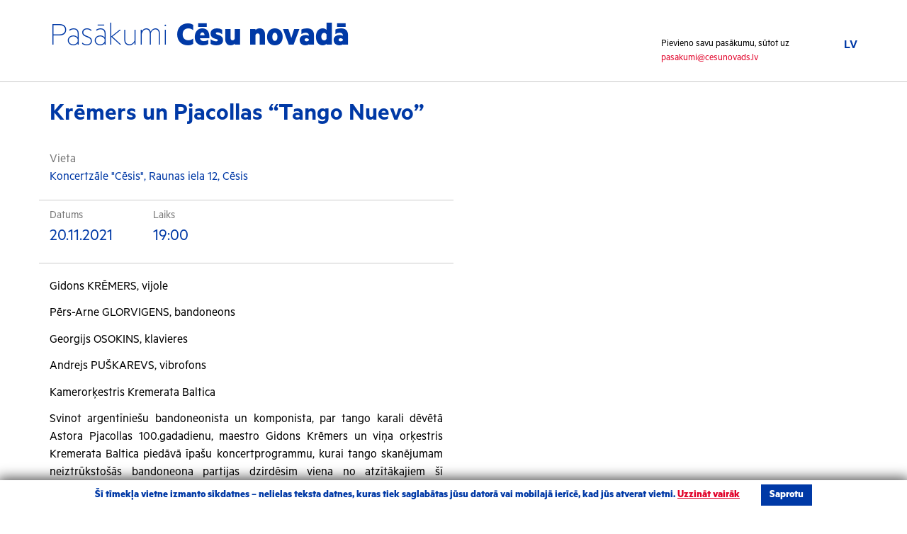

--- FILE ---
content_type: text/html; charset=UTF-8
request_url: http://pasakumi.cesis.lv/pasakums/kremers-un-pjacollas-tango-nuevo/
body_size: 19537
content:
<!DOCTYPE html>
<html lang="lv">
    <head>
        <meta charset="utf-8">
        <meta http-equiv="X-UA-Compatible" content="IE=edge">
        <meta name="viewport" content="width=device-width, initial-scale=1">

        <meta name="description" content="Pasākumi Cēsīs">
        <meta name="author" content="Grandem">
        <link rel="icon" href="http://pasakumi.cesis.lv/wp-content/themes/pascesis/images/favicon.ico">
                

        <link href="http://pasakumi.cesis.lv/wp-content/themes/pascesis/css/bootstrap.min.css" rel="stylesheet" media="screen">
        <link href="http://pasakumi.cesis.lv/wp-content/themes/pascesis/fonts/webfonts.css" rel="stylesheet" media="screen">
        <link href="http://pasakumi.cesis.lv/wp-content/themes/pascesis/css/bootstrap-datetimepicker.css" rel="stylesheet" media="screen">
        <link href="http://pasakumi.cesis.lv/wp-content/themes/pascesis/css/select2.css" rel="stylesheet" media="screen">
        <link href="http://pasakumi.cesis.lv/wp-content/themes/pascesis/css/owl.carousel.css" rel="stylesheet" media="screen">
        <link href="http://pasakumi.cesis.lv/wp-content/themes/pascesis/css/owl.theme.default.css" rel="stylesheet" media="screen">
        <link href="http://pasakumi.cesis.lv/wp-content/themes/pascesis/css/ie10-viewport-bug-workaround.css" rel="stylesheet" media="screen">
        

        <!-- Custom style -->
        <link href="http://pasakumi.cesis.lv/wp-content/themes/pascesis/style.css?ver=12" rel="stylesheet" media="screen">

        <!-- Print stylesheet -->
        <link href="http://pasakumi.cesis.lv/wp-content/themes/pascesis/css/print.css" rel="stylesheet" media="print">

        <!-- HTML5 shim and Respond.js for IE8 support of HTML5 elements and media queries -->
        <!--[if lt IE 9]>
          <script src="https://oss.maxcdn.com/html5shiv/3.7.2/html5shiv.min.js"></script>
          <script src="https://oss.maxcdn.com/respond/1.4.2/respond.min.js"></script>
        <![endif]-->
        <link rel="alternate" hreflang="lv" href="http://pasakumi.cesis.lv/pasakums/kremers-un-pjacollas-tango-nuevo/" />
<link rel="alternate" hreflang="x-default" href="http://pasakumi.cesis.lv/pasakums/kremers-un-pjacollas-tango-nuevo/" />

		<!-- All in One SEO 4.8.4.1 - aioseo.com -->
		<title>Krēmers un Pjacollas “Tango Nuevo” | Pasākumi Cēsis</title>
	<meta name="robots" content="max-image-preview:large" />
	<link rel="canonical" href="http://pasakumi.cesis.lv/pasakums/kremers-un-pjacollas-tango-nuevo/" />
	<meta name="generator" content="All in One SEO (AIOSEO) 4.8.4.1" />
		<meta property="og:locale" content="lv_LV" />
		<meta property="og:site_name" content="Pasākumi Cēsis | &amp;nbsp&#039;" />
		<meta property="og:type" content="article" />
		<meta property="og:title" content="Krēmers un Pjacollas “Tango Nuevo” | Pasākumi Cēsis" />
		<meta property="og:url" content="http://pasakumi.cesis.lv/pasakums/kremers-un-pjacollas-tango-nuevo/" />
		<meta property="article:published_time" content="2021-11-15T10:46:25+00:00" />
		<meta property="article:modified_time" content="2021-11-15T10:46:25+00:00" />
		<meta name="twitter:card" content="summary" />
		<meta name="twitter:title" content="Krēmers un Pjacollas “Tango Nuevo” | Pasākumi Cēsis" />
		<script type="application/ld+json" class="aioseo-schema">
			{"@context":"https:\/\/schema.org","@graph":[{"@type":"BreadcrumbList","@id":"http:\/\/pasakumi.cesis.lv\/pasakums\/kremers-un-pjacollas-tango-nuevo\/#breadcrumblist","itemListElement":[{"@type":"ListItem","@id":"http:\/\/pasakumi.cesis.lv#listItem","position":1,"name":"Home","item":"http:\/\/pasakumi.cesis.lv","nextItem":{"@type":"ListItem","@id":"http:\/\/pasakumi.cesis.lv\/pasakumu_kategorijas\/kultura\/#listItem","name":"Kult\u016bra"}},{"@type":"ListItem","@id":"http:\/\/pasakumi.cesis.lv\/pasakumu_kategorijas\/kultura\/#listItem","position":2,"name":"Kult\u016bra","item":"http:\/\/pasakumi.cesis.lv\/pasakumu_kategorijas\/kultura\/","nextItem":{"@type":"ListItem","@id":"http:\/\/pasakumi.cesis.lv\/pasakumu_kategorijas\/koncerti\/#listItem","name":"Koncerti"},"previousItem":{"@type":"ListItem","@id":"http:\/\/pasakumi.cesis.lv#listItem","name":"Home"}},{"@type":"ListItem","@id":"http:\/\/pasakumi.cesis.lv\/pasakumu_kategorijas\/koncerti\/#listItem","position":3,"name":"Koncerti","item":"http:\/\/pasakumi.cesis.lv\/pasakumu_kategorijas\/koncerti\/","nextItem":{"@type":"ListItem","@id":"http:\/\/pasakumi.cesis.lv\/pasakums\/kremers-un-pjacollas-tango-nuevo\/#listItem","name":"Kr\u0113mers un Pjacollas &#8220;Tango Nuevo&#8221;"},"previousItem":{"@type":"ListItem","@id":"http:\/\/pasakumi.cesis.lv\/pasakumu_kategorijas\/kultura\/#listItem","name":"Kult\u016bra"}},{"@type":"ListItem","@id":"http:\/\/pasakumi.cesis.lv\/pasakums\/kremers-un-pjacollas-tango-nuevo\/#listItem","position":4,"name":"Kr\u0113mers un Pjacollas &#8220;Tango Nuevo&#8221;","previousItem":{"@type":"ListItem","@id":"http:\/\/pasakumi.cesis.lv\/pasakumu_kategorijas\/koncerti\/#listItem","name":"Koncerti"}}]},{"@type":"Organization","@id":"http:\/\/pasakumi.cesis.lv\/#organization","name":"Pas\u0101kumi C\u0113sis","description":"&nbsp'","url":"http:\/\/pasakumi.cesis.lv\/"},{"@type":"WebPage","@id":"http:\/\/pasakumi.cesis.lv\/pasakums\/kremers-un-pjacollas-tango-nuevo\/#webpage","url":"http:\/\/pasakumi.cesis.lv\/pasakums\/kremers-un-pjacollas-tango-nuevo\/","name":"Kr\u0113mers un Pjacollas \u201cTango Nuevo\u201d | Pas\u0101kumi C\u0113sis","inLanguage":"lv-LV","isPartOf":{"@id":"http:\/\/pasakumi.cesis.lv\/#website"},"breadcrumb":{"@id":"http:\/\/pasakumi.cesis.lv\/pasakums\/kremers-un-pjacollas-tango-nuevo\/#breadcrumblist"},"datePublished":"2021-11-15T10:46:25+00:00","dateModified":"2021-11-15T10:46:25+00:00"},{"@type":"WebSite","@id":"http:\/\/pasakumi.cesis.lv\/#website","url":"http:\/\/pasakumi.cesis.lv\/","name":"Pas\u0101kumi C\u0113sis","description":"&nbsp'","inLanguage":"lv-LV","publisher":{"@id":"http:\/\/pasakumi.cesis.lv\/#organization"}}]}
		</script>
		<!-- All in One SEO -->

<link rel='dns-prefetch' href='//s.w.org' />
		<script type="text/javascript">
			window._wpemojiSettings = {"baseUrl":"https:\/\/s.w.org\/images\/core\/emoji\/13.1.0\/72x72\/","ext":".png","svgUrl":"https:\/\/s.w.org\/images\/core\/emoji\/13.1.0\/svg\/","svgExt":".svg","source":{"concatemoji":"http:\/\/pasakumi.cesis.lv\/wp-includes\/js\/wp-emoji-release.min.js?ver=561d59076e2dd045313b560f775f7a87.1769774012"}};
			!function(e,a,t){var n,r,o,i=a.createElement("canvas"),p=i.getContext&&i.getContext("2d");function s(e,t){var a=String.fromCharCode;p.clearRect(0,0,i.width,i.height),p.fillText(a.apply(this,e),0,0);e=i.toDataURL();return p.clearRect(0,0,i.width,i.height),p.fillText(a.apply(this,t),0,0),e===i.toDataURL()}function c(e){var t=a.createElement("script");t.src=e,t.defer=t.type="text/javascript",a.getElementsByTagName("head")[0].appendChild(t)}for(o=Array("flag","emoji"),t.supports={everything:!0,everythingExceptFlag:!0},r=0;r<o.length;r++)t.supports[o[r]]=function(e){if(!p||!p.fillText)return!1;switch(p.textBaseline="top",p.font="600 32px Arial",e){case"flag":return s([127987,65039,8205,9895,65039],[127987,65039,8203,9895,65039])?!1:!s([55356,56826,55356,56819],[55356,56826,8203,55356,56819])&&!s([55356,57332,56128,56423,56128,56418,56128,56421,56128,56430,56128,56423,56128,56447],[55356,57332,8203,56128,56423,8203,56128,56418,8203,56128,56421,8203,56128,56430,8203,56128,56423,8203,56128,56447]);case"emoji":return!s([10084,65039,8205,55357,56613],[10084,65039,8203,55357,56613])}return!1}(o[r]),t.supports.everything=t.supports.everything&&t.supports[o[r]],"flag"!==o[r]&&(t.supports.everythingExceptFlag=t.supports.everythingExceptFlag&&t.supports[o[r]]);t.supports.everythingExceptFlag=t.supports.everythingExceptFlag&&!t.supports.flag,t.DOMReady=!1,t.readyCallback=function(){t.DOMReady=!0},t.supports.everything||(n=function(){t.readyCallback()},a.addEventListener?(a.addEventListener("DOMContentLoaded",n,!1),e.addEventListener("load",n,!1)):(e.attachEvent("onload",n),a.attachEvent("onreadystatechange",function(){"complete"===a.readyState&&t.readyCallback()})),(n=t.source||{}).concatemoji?c(n.concatemoji):n.wpemoji&&n.twemoji&&(c(n.twemoji),c(n.wpemoji)))}(window,document,window._wpemojiSettings);
		</script>
		<style type="text/css">
img.wp-smiley,
img.emoji {
	display: inline !important;
	border: none !important;
	box-shadow: none !important;
	height: 1em !important;
	width: 1em !important;
	margin: 0 .07em !important;
	vertical-align: -0.1em !important;
	background: none !important;
	padding: 0 !important;
}
</style>
	<link rel='stylesheet' id='wp-block-library-css'  href='http://pasakumi.cesis.lv/wp-includes/css/dist/block-library/style.min.css?ver=561d59076e2dd045313b560f775f7a87.1769774012' type='text/css' media='all' />
<link rel='stylesheet' id='wpml-legacy-horizontal-list-0-css'  href='http://pasakumi.cesis.lv/wp-content/plugins/sitepress-multilingual-cms/templates/language-switchers/legacy-list-horizontal/style.min.css?ver=1.1769774012' type='text/css' media='all' />
<script type='text/javascript' src='http://pasakumi.cesis.lv/wp-includes/js/jquery/jquery.min.js?ver=3.6.0.1769774012' id='jquery-core-js'></script>
<script type='text/javascript' src='http://pasakumi.cesis.lv/wp-includes/js/jquery/jquery-migrate.min.js?ver=3.3.2.1769774012' id='jquery-migrate-js'></script>
<link rel="https://api.w.org/" href="http://pasakumi.cesis.lv/wp-json/" /><link rel="EditURI" type="application/rsd+xml" title="RSD" href="http://pasakumi.cesis.lv/xmlrpc.php?rsd" />
<link rel="wlwmanifest" type="application/wlwmanifest+xml" href="http://pasakumi.cesis.lv/wp-includes/wlwmanifest.xml" /> 

<link rel='shortlink' href='http://pasakumi.cesis.lv/?p=6686' />
<link rel="alternate" type="application/json+oembed" href="http://pasakumi.cesis.lv/wp-json/oembed/1.0/embed?url=http%3A%2F%2Fpasakumi.cesis.lv%2Fpasakums%2Fkremers-un-pjacollas-tango-nuevo%2F" />
<link rel="alternate" type="text/xml+oembed" href="http://pasakumi.cesis.lv/wp-json/oembed/1.0/embed?url=http%3A%2F%2Fpasakumi.cesis.lv%2Fpasakums%2Fkremers-un-pjacollas-tango-nuevo%2F&#038;format=xml" />
<meta name="generator" content="WPML ver:4.7.6 stt:1,32,46;" />
<!-- Global site tag (gtag.js) - Google Analytics -->
<script async src="https://www.googletagmanager.com/gtag/js?id=G-9XDT6H6PTL"></script>
<script>
  window.dataLayer = window.dataLayer || [];
  function gtag(){dataLayer.push(arguments);}
  gtag('js', new Date());

  gtag('config', 'G-9XDT6H6PTL');
</script>    </head>
    <body>
        <header>
            <div class="container">
                <div class="row">
                    <div class="col-md-9">
                        <h1><a href="http://pasakumi.cesis.lv"><p>Pasākumi <strong>Cēsu novadā</strong></p>
</a></h1>
                    </div>
                    <div class="col-md-3">
                        <ul class="language-menu">
                                                        <li class="current">
                                <a href="http://pasakumi.cesis.lv/pasakums/kremers-un-pjacollas-tango-nuevo/">LV</a>
                            </li>
                                                    </ul>
                        <p class="join">Pievieno savu pasākumu, sūtot uz <a href="mailto:pasakumi@cesunovads.lv">pasakumi@cesunovads.lv</a></p>
                    </div>
                </div>
            </div>
        </header>



<div class="event-heading">
    <div class="container">
        <div class="row">
            <div class="col-md-12">
                <h1>Krēmers un Pjacollas &#8220;Tango Nuevo&#8221;</h1>
            </div>
        </div>
    </div>
</div>

<div class="container">
    <div class="row">
        <div class="col-md-6 col-sm-12 event-description">
            <p class="event-location">
                <span>Vieta</span>
                Koncertzāle "Cēsis", Raunas iela 12, Cēsis            </p>
                        <div class="row event-info-well event-info-top">
                <div class="col-md-3 col-sm-4 col-xs-12">
                    <span>Datums</span>
                    <p>20.11.2021</p>
                </div>
                                <div class="col-md-4 col-sm-4 col-xs-12">
                    <span>Laiks</span>
                    <p>19:00</p>
                </div>
                                                            </div>
            <div class="row">
                <div class="col-sm-12 event-description-text">
                    <p>Gidons KRĒMERS, vijole</p>
<p>Pērs-Arne GLORVIGENS, bandoneons</p>
<p>Georgijs OSOKINS, klavieres</p>
<p>Andrejs PUŠKAREVS, vibrofons</p>
<p>Kamerorķestris Kremerata Baltica</p>
<p>Svinot argentīniešu bandoneonista un komponista, par tango karali dēvētā Astora Pjacollas 100.gadadienu, maestro Gidons Krēmers un viņa orķestris Kremerata Baltica piedāvā īpašu koncertprogrammu, kurai tango skanējumam neiztrūkstošās bandoneona partijas dzirdēsim viena no atzītākajiem šī instrumenta virtuoziem, norvēģa Pēra-Arnes Glorvigena, sniegumā.</p>
<p>Gidona Krēmera un Astora Pjacolla – divu ietekmīgu 20.gadsimta mūziķu, leģendas sastapās 1996. gadā, kad Krēmers ierakstīja pirmo tango meistara mūzikas albumu. Ieraksts guva milzīgus panākumus, klasiskās mūzikas aprindās paceļot Pjacollas daiļradi jau jaunā līmenī.</p>
<p>Šobrīd Pjacollas vārds ir pazīstams visā pasaulē. Viņa mūzikas valoda ir atpazīstama jau no pirmajām skaņām, tā pievelk klausītāju kā spēcīgs magnēts ar vienmēr dzīvo tango pulsu. Viņš tango pārvērtis līdz nepazīšanai, piešķirot tam mūsdienīgus vaibstus ar skaidri saklausāmām džeza un klasiskās mūzikas ietekmēm. No mūzikas, kas domāta kājām, dejošanai, Pjacolla tango padarījis par mūziku, kas domāta ausīm un sirds dziļumiem. Komponists aizsācis jaunu stilistisku virzienu – Tango Nuevo. </p>
<p>Biļete uz koncertu ir derīga tikai kopā ar Covid-19 vakcinācijas vai pārslimošanas sertifikātu. Apmeklējot pasākumu, obligāti jāuzrāda personu apliecinošs dokuments, personalizēta biļete un derīgs sertifikāts. Lūdzam uz pasākumu ierasties savlaicīgi.</p>
<p>Atbalsta Valsts Kultūrkapitāla fonds.</p>
<p>*Pasākumā netiek ielaisti pirmsskolas vecuma bērni.</p>
<p>**Koncerta laikā ilustratīvi mākslinieciskiem mērķiem un nolūkā informēt sabiedrību par notikušo pasākumu var tikt veikta fotografēšana, video un/vai audio ieraksta veikšana. Minētās darbības tiek veiktas atbilstoši datu apstrādes prasībām. Iegūtais materiāls tiks apstrādāts bez atsevišķas personu izdalīšana, lai tieši vai netieši netiktu veikta fizisku personu identificēšana. Iegūtie materiāli var tikt publicēti un/vai translēti plašsaziņas līdzekļos, kā arī sociālajos tīklos internetā un izmantoti mārketinga materiālos. Jums ir tiesības lūgt neizmantot vai dzēst Jūsu personas datus – fotoattēlu, video vai audio ierakstu, kurā jūs esat fiksēts, rakstot mums uz e-pasta adresi: info@cesukoncertzale.lv.</p>
                </div>
            </div>

                        <div class="row text-center social-share">
                <ul>
<!--                    <li><a href="#" class="draugiem"></a></li>-->
<!--                    <li><a href="#" class="facebook"></a></li>-->
<!--                    <li><a href="#" class="twitter"></a></li>-->
<!--                    <li><a href="#" class="googleplus"></a></li>-->
                    <li><a href="#" class="print" onClick="window.print()"></a></li>
                </ul>
            </div>

        </div>
                <div class="col-md-6 col-sm-12 event-images">
                        <a data-fslightbox="gallery" href="">
            <img src="" />
            </a>

                                </div>
            </div>

</div>

    <footer>
      <div class="container">
        <div class="row">
          <div class="col-md-12 text-center">
            <a href="index.php"><img src="http://pasakumi.cesis.lv/wp-content/themes/pascesis/images/cesis_logo.svg" style="max-width:144px" class="footer-logo"></a>
            <p>2026  |  <a href="http://grandem.lv/">Izstrādāja Grandem</a>  |  <a href="#">Autortiesības</a></p>
          </div>

        </div>
      </div>
    </footer>

<div class="cookie-consent-container" style="display: none;">
    <div class="cookie-consent-content">
          Šī tīmekļa vietne izmanto sīkdatnes – nelielas teksta datnes, kuras tiek saglabātas jūsu datorā vai mobilajā ierīcē, kad jūs atverat vietni. <a href="/sikdatnu-politika/" target="_blank">Uzzināt vairāk</a><div class="cookie-accept">Saprotu</div>    </div>
</div>
<style>
.cookie-consent-container {
  position: fixed;
    bottom: 0;
    padding: 6px 22px;
    text-align: center;
    background: #ffffff;
    width: 100%;
    color: #0039a6;
    box-shadow: 0px 0px 18px 3px rgba(0,0,0,0.7);
    z-index: 999999999;
}
 
.cookie-consent-content {
  font-size: 15px;
    font-weight: bold;
    line-height: 18px;
}
.cookie-consent-content a {
    text-decoration: underline;
}
 
.cookie-accept {
    display: inline-block;
    background: #0039a6;
    color: white;
    padding: 6px 12px;
    cursor: pointer;
    user-select: none;
    -ms-user-select: none;
    -moz-user-select: none;
    margin-left: 30px;
}
@media print {
  .cookie-consent-container {
    display: none;
  }
}
</style>
    <script type='text/javascript' src='http://pasakumi.cesis.lv/wp-content/themes/pascesis/js/bootstrap.min.js?ver=1769774012' id='bootstrap-js'></script>
<script type='text/javascript' src='http://pasakumi.cesis.lv/wp-content/themes/pascesis/js/moment-with-locales.js?ver=1769774012' id='moment-with-locales-js'></script>
<script type='text/javascript' src='http://pasakumi.cesis.lv/wp-content/themes/pascesis/js/bootstrap-datetimepicker.min.js?ver=1769774012' id='bootstrap-datetimepicker-js'></script>
<script type='text/javascript' src='http://pasakumi.cesis.lv/wp-content/themes/pascesis/js/select2.js?ver=1769774012' id='select2-js'></script>
<script type='text/javascript' src='http://pasakumi.cesis.lv/wp-content/themes/pascesis/js/owl.carousel.min.js?ver=1769774012' id='owl-carousel-js'></script>
<script type='text/javascript' src='http://pasakumi.cesis.lv/wp-content/themes/pascesis/js/ie10-viewport-bug-workaround.js?ver=1769774012' id='ie10-viewport-bug-workaround-js'></script>
<script type='text/javascript' src='http://pasakumi.cesis.lv/wp-content/themes/pascesis/js/scripts.js?ver=2.1.1769774012' id='scripts-js'></script>
<script type='text/javascript' id='pces-filter-script-js-extra'>
/* <![CDATA[ */
var pces_script = {"pces_ajax":"http:\/\/pasakumi.cesis.lv\/wp-admin\/admin-ajax.php","pces_nonce":"56785f23e9","pces_loading":"Uzgaidiet..."};
/* ]]> */
</script>
<script type='text/javascript' src='http://pasakumi.cesis.lv/wp-content/themes/pascesis/js/pces_script.js?ver=1.6.1769774012' id='pces-filter-script-js'></script>
<script type='text/javascript' src='http://pasakumi.cesis.lv/wp-includes/js/wp-embed.min.js?ver=561d59076e2dd045313b560f775f7a87.1769774012' id='wp-embed-js'></script>
    <script src="http://pasakumi.cesis.lv/wp-content/themes/pascesis/fslightbox.js"></script>
  </body>
</html>

--- FILE ---
content_type: text/css
request_url: http://pasakumi.cesis.lv/wp-content/themes/pascesis/style.css?ver=12
body_size: 24835
content:
/*
Theme Name: Pasākumi Cēsis
Version: 1.0.1
Author: Grandem
Text Domain: pascesis
*/

html {
  min-height: 100%;
}

html, body {
    overflow: auto;
}

*, *:focus {
  -webkit-font-smoothing: antialiased;
  outline: 0;
}

a:active, a:focus {outline:none!important}

body {
  position:relative;
  min-height:100vh;
}

*:focus {outline:0;}

html[lang="lv"] .filter-element {
  width:20%;
}

@media (max-width: 991px) {
    html[lang="lv"] .filter-element {
      width:100%;
    }
}
/*
:lang(ru) {
  font-family:Arial, sans-serif;
}
*/

header h1, header h1 a, header h1 a:hover, header h1 a:focus {
  font-weight:200;
  color:#0039a6;
  font-size:48px;
  text-decoration:none;
}

header .join{
  font-size: 14px;
  text-wrap: nowrap;
  margin: 0;
  position: absolute;
  bottom: -3px;
  right: 13px;
}

.language-menu {
  list-style-type:none;
  display:block;
  text-align:right;
  margin-top:51px;
}

.language-menu li {
  display:inline-block;
  margin-left:20px;
}

.language-menu li a {
  color:#0039a6;
}

.language-menu li.current a {
  font-weight:600;
}

.filter-wrap {
  width:100%;
  border-top:1px solid #cbcbcb;
  border-bottom:1px solid #cbcbcb;
  margin-top:30px;
  position:relative;
}

.filter-element {
  display:block;
  width:25%;
  float:left;
  height:60px;
  border-right:1px solid #cbcbcb;
  padding-left:9px;
  cursor:pointer;
}

.filter-element.calendar {
  cursor:auto;
  padding-right:0;
}

.filter-element.search {
  cursor:auto;
  padding-right:15px;
}

.filter-element:last-child {
  border-right:0;
}

.filter-element .description {
  color:#777777;
  font-size:14px;
}

.filter-element .content {
  display:block;
  float:left;
  height:100%;
  width: calc(100% - 37px);
  padding-right:33px;
  position: relative;
}

.filter-element.calendar .content {
  padding-right:0;
}

.filter-element .content p {
  font-size:16px;
  color: #0039a6;
  font-weight: 600;
}

.filter-element .icon {
  display:block;
  float:left;
  width:31px;
  height:100%;
  margin-right:6px;
  background-repeat:no-repeat;
  background-position:center center;
  background-size:100% auto;
}

.calendar .icon {background-image:url(/wp-content/themes/pascesis/images/calendar.svg);}
.category .icon {background-image:url(/wp-content/themes/pascesis/images/categories.svg);}
.location .icon {background-image:url(/wp-content/themes/pascesis/images/location.svg);}
.territory .icon {background-image:url(/wp-content/themes/pascesis/images/territory.svg);}
.search .icon {background-image:url(/wp-content/themes/pascesis/images/search.svg);}

.filter-element .content:after {
  content:"";
  display:block;
  position: absolute;
  right: 0;
  top: 0;
  background-color:#f5f5f5;
  height:100%;
  background-image:url(/wp-content/themes/pascesis/images/arrow-down-gray.svg);
  width:29px;
  background-repeat:no-repeat;
  background-size:10px;
  background-position:center center;
  display: none;
}

.filter-element.calendar .content:after {
  display:none;
}

.filter-element.search .content:after {
  display:none;
}

.select2-container--default .select2-selection--single {
  border:0;
  font-size:16px;
}

.select2-container--default .select2-selection--single .select2-selection__rendered {
  padding-left:0;
  color: #0039a6;
  font-weight: 600;
}

.select2-selection__arrow {
  display:none;
}

.arrow-right {
  display:inline-block;
  background-image:url(/wp-content/themes/pascesis/images/arrow-red-right.svg);
  width:15px;
  height:10px;
  margin-right:10px;
}

.date-choice {
  border:0;
  width:75px;
  font-size:16px;
  color:#0039a6;
  cursor:pointer;
}

.bootstrap-datetimepicker-widget table td.active, .bootstrap-datetimepicker-widget table td.active:hover {
  background-color: #0039a6;
}

.content .dropdown-menu {
  border:1px solid #0039a6;
  border-radius:0;
  max-width: 230px;
  -webkit-transform: translate(0, 9px);
      -ms-transform: translate(0, 9px);
          transform: translate(0, 9px);
}

.bootstrap-datetimepicker-widget {
    z-index: 99999999999;
}

.bootstrap-datetimepicker-widget.dropdown-menu.bottom:before, .bootstrap-datetimepicker-widget.dropdown-menu.bottom:after {
  display:none;
}

.bootstrap-datetimepicker-widget table td.day {
  font-size:14px;
}

.picker-switch::first-letter {
  text-transform:uppercase;
}

.picker-switch {
  font-size:16px;
}

.dow {
  font-size:14px;
}

.day.active.today {
  font-weight:700;
}

.categories-wrap {
  width:100%;
  position:absolute;
  top:61px;
  left:0;
  z-index:10;
  background-color: #f1f1f1;
  border-bottom: 0px solid #cbcbcb;
  max-height:0px;
  overflow:hidden;
  transition:all 0.3s ease-in;
}

.categories-wrap.visible {
  padding-bottom:20px;
  max-height:400px;
  border-bottom: 1px solid #cbcbcb;
  box-shadow: 0px 8px 12px rgba(0,0,0,0.2);
  z-index: 9999999999;
}

.categories-wrap .container {
  opacity:0;
  -webkit-transform:scale(0.9, 0.9) translate(0, -100px);
      -ms-transform:scale(0.9, 0.9) translate(0, -100px);
          transform:scale(0.9, 0.9) translate(0, -100px);
  transition:all 0.3s ease-out;
}

.categories-wrap.visible .container {
  opacity:1;
  -webkit-transform:scale(1, 1) translate(0, 0);
      -ms-transform:scale(1, 1) translate(0, 0);
          transform:scale(1, 1) translate(0, 0);
  transition:all 0.3s ease-in;
}

.categories-wrap ul {
  list-style-type:none;
  padding-left:0;
}

.categories-wrap input[type="checkbox"] {
  margin: 6px 0 0;
  margin-left: -20px;
}

#categoriesValue {
  overflow:hidden;
  height:20px;
  width:100%;
  display:block;
  position:relative;
  word-break: break-all;
}

#categoriesValue:after {
  content:"";
  display:block;
  width:30px;
  height:20px;
  position:absolute;
  right:0;
  top:0;
  /* Permalink - use to edit and share this gradient: http://colorzilla.com/gradient-editor/#ffffff+0,ffffff+24&0+0,1+63 */
  background: -moz-linear-gradient(left, rgba(255,255,255,0) 0%, rgba(255,255,255,0.38) 24%, rgba(255,255,255,1) 63%); /* FF3.6-15 */
  background: -webkit-linear-gradient(left, rgba(255,255,255,0) 0%,rgba(255,255,255,0.38) 24%,rgba(255,255,255,1) 63%); /* Chrome10-25,Safari5.1-6 */
  background: linear-gradient(to right, rgba(255,255,255,0) 0%,rgba(255,255,255,0.38) 24%,rgba(255,255,255,1) 63%); /* W3C, IE10+, FF16+, Chrome26+, Opera12+, Safari7+ */
  filter: progid:DXImageTransform.Microsoft.gradient( startColorstr='#00ffffff', endColorstr='#ffffff',GradientType=1 ); /* IE6-9 */
}

.select2-container--open .select2-dropdown {
  width: 293px!important;
  left: -62px!important;
  top: 7px!important;
  z-index: 999999999;
}

.select2-container--default .select2-selection--single .select2-selection__rendered {
  line-height:23px;
}

.select2-results__option {
  background-color:#fff;
  transition:all 0.1s ease-in;
}

.select2-container--default .select2-results__option--highlighted[aria-selected] {
  background-color: #0039a6;
}

.content .select2-container {
  display:block;
  width: 100%!important;
}

.filter-element.location {
  position:relative;
}

.filter-element.search input[type="text"] {
  border:0;
  color: #0039a6;
  font-weight: 600;
  font-size:16px;
  display:block;
  border-bottom: 1px solid #cccccc;
  transition:all 0.5s ease-in;
}

.filter-element.search input[type="text"]:focus {
  border-bottom:1px solid #989898;
}

.filter-element.search input[type="text"]::-webkit-input-placeholder { /* Chrome/Opera/Safari */
  color: #0039a6;
  font-weight: 600;
  font-size:16px;
  font-style:italic;
  transition:color 0.3s ease-in;
}

.filter-element.search input[type="text"]::-moz-placeholder { /* Firefox 19+ */
  color: #0039a6;
  font-weight: 600;
  font-size:16px;
  font-style:italic;
  transition:color 0.3s ease-in;
}

.filter-element.search input[type="text"]:-ms-input-placeholder { /* IE 10+ */
  color: #0039a6;
  font-weight: 600;
  font-size:16px;
  font-style:italic;
  transition:color 0.3s ease-in;
}

.filter-element.search input[type="text"]:-moz-placeholder { /* Firefox 18- */
  color: #0039a6;
  font-weight: 600;
  font-size:16px;
  font-style:italic;
  transition:color 0.3s ease-in;
}

.filter-element.search input[type="text"]:focus::-webkit-input-placeholder {
  color:#fff;
}

.filter-element.search input[type="text"]:focus::-moz-placeholder {
  color:#fff;
}

.filter-element.search input[type="text"]:focus::-ms-input-placeholder {
  color:#fff;
}

.filter-element.search input[type="text"]:focus::-moz-input-placeholder {
  color:#fff;
}

.search-submit {
    display: block;
    position: absolute;
    right: 0;
    top: 0;
    background-color: #f5f5f5;
    height: 100%;
    background-image: url(/wp-content/themes/pascesis/images/arrow-right-gray.svg);
    width: 29px;
    background-repeat: no-repeat;
    background-size: 15px 10px;
    background-position: center center;
    border:0;
}

.event-thumbnail {
  display:block;
  width:100%;
  background-color:#f2f2f2;
  padding-bottom:5px;
  transition:background-color 0.3s ease-in;
  min-height:403px;
}

.event-thumbnail .event-poster {
  display:block;
  width:100%;
  height:216px;
  background-size:cover;
  background-position:center center;
  position:relative;
  transition:all 0.2s ease-in;
}

.event-thumbnail .event-poster .date {
  position:absolute;
  color:#fff;
  width:100%;
  padding-left:12px;
  background-color:rgba(0,57,166,0.8);
  font-weight:700;
  font-size:16px;
  left:0;
  bottom:0;
  height:52px;
  line-height:52px;
}

.event-thumbnail h3 {
  color:#0039a6;
  font-size:20px;
  font-weight:700;
  padding:10px 12px 5px 12px;
  margin-top:0;
  margin-bottom:0;
}

.event-thumbnail p {
  color:#1e1e1e;
  font-size:16px;
  padding:0 12px 10px 12px;
  margin-bottom:18px;
}

.event-thumbnail .event-location {
  color:#414141;
  font-size:16px;
  padding-left:12px;
  position:absolute;
  bottom:5px;
}

.event-thumbnail a {
  display:block;
  color:#fff;
}

.event-thumbnail a:hover, .event-thumbnail a:focus {
  text-decoration:none;
}

.event-thumbnail:hover {
    background-color:#e8edf7;
}

.event-thumbnail a:hover .date {
  color:#fff;
}

.event-thumbnail .event-location:before {
  content:url(/wp-content/themes/pascesis/images/pin.svg);
  width:14px;
  display:inline-block;
  position:relative;
  top:2px;
  margin-right:3px;
}

.owl-carousel {
  margin-top:30px;
}

.owl-prev {
  display:block;
  color:rgba(0,0,0,0);
  width:25px;
  height:46px;
  position:absolute;
  left: -40px;
  top: 167px;
  background-image:url(/wp-content/themes/pascesis/images/leftarrow.svg);
}

.owl-next {
  display:block;
  color:rgba(0,0,0,0);
  width:25px;
  height:46px;
  position:absolute;
  right: -40px;
  top: 167px;
  background-image:url(/wp-content/themes/pascesis/images/rightarrow.svg);
}

.filter-results-wrap {
  width:100%;
  border-top:1px solid #cbcbcb;
  margin-top: -1px;
}

.results-header h2 {
  color:#0039a6;
  font-size:18px;
  font-weight:600;
}

.results-event {
  border-top:1px solid #cbcbcb;
  padding-top:10px;
  padding-bottom:10px;
  margin-left: 0;
  margin-right: 0;
}

.results-header {
  margin-left: 0;
  margin-right: 0;
}

.results-event span {
  color:#333333;
  font-size:16px;
  font-weight:600;
}

.results-event a.title {
  font-size:16px;
  font-weight:600;
  color:#0039a6;
}

.buy-button {
  display:inline-block;
  border:1px solid #b71234;
  padding: 0 10px;
  color:#b71234;
  font-weight:500;
  font-size:16px;
  background-color:#fff;
}

.results-event .col-sm-2.col-xs-4, .results-header .col-sm-2.col-xs-4 {
  padding-right:0;
  padding-left:0;
}

.results-event .col-md-1.col-sm-1.col-xs-6.buy-wrap, .results-header .col-md-1.col-sm-1.col-xs-6:last-child {
  padding-right:0;
}

.outer-links-wrap {
  margin-top:40px;
  margin-bottom:40px;
}

.outer-links-wrap a {
  display:block;
  width:100%;
  height:200px;
  line-height: 180px;
  background-size:cover;
  color:#fff;
  font-size:42px;
  font-weight:700;
  text-align:center;
  padding-left:20px;
  padding-right:20px;
}

.outer-links-wrap a span {
  display: inline-block;
  vertical-align: middle;
  line-height: normal;
}

footer {
  background-color:#e4e4e4;
  padding-top:40px;
  padding-bottom:20px;
  margin-top:40px;
}

.footer-logo {
  margin-bottom:25px;
}

footer p, footer a {
  color:#989898;
  font-size:14px;
}

/* Event page */

.event-heading {
  width:100%;
  border-top: 1px solid #cbcbcb;
  margin-top:25px;
  margin-bottom:20px;
}

.event-heading h1 {
  color:#0039a6;
  font-size:36px;
}

.event-images {
  margin-top:20px;
}

.event-images img {
  max-width:100%;
  margin-bottom:20px;
}

.event-description .event-location {
  color:#0039a6;
  font-size:18px;
}

.event-description .event-location span {
  color:#777777;
  font-size:16x;
  display:block;
}

.event-description p {

}

/* map */

.event-map-container {
  display:block;
  width:100%;
  height:200px;
}

/* event info */

.event-info-well {
  border-top:1px solid #cccccc;
  border-bottom:1px solid #cccccc;
  margin-top: 20px;
  padding: 8px 0;
  margin-bottom:20px;
}

.event-info-well .buy-button {
  margin-top:33px;
}

.event-info-top span, .event-info-bottom span {
  color:#777777;
  font-size:16px;
}

.event-info-top p {
  color:#0039a6;
  font-size:24px;
}

.event-info-bottom a {
  color:#0039a6;
  font-size:18px;
  display:block;
  word-wrap: break-word;
}

.social-share {
  margin-top:50px;
  margin-bottom:20px;
}

.social-share ul {
  list-style-type:none;
  padding-left:0;
}

.social-share ul li {
  display:inline-block;
  margin-right:45px;
}

.social-share ul li:last-child {
  margin-right:0;
}

.social-share ul li a {
  display:block;
  width:55px;
  height:55px;
  border-radius:55px;
  border:1px solid #cccccc;
  background-size:30px;
  background-repeat:no-repeat;
  background-position:center center;
  transition:background-color 0.5s ease-in;
  position:relative;
  z-index:1;
  transform:scale(1,1);
}

.social-share ul li a:before {
  content:"";
  display:block;
  position:absolute;
  z-index:-1;
  width:55px;
  height:55px;
  border-radius:55px;
  left:-1px;
  top:-1px;
  background-color:#e7e7e7;
  transform:scale(0,0);
}

.social-share ul li a:hover {
  background-color:#e7e7e7;
}

.social-share ul li a:hover:before {
  -webkit-animation:grow 0.4s ease-out;
  animation:grow 0.4s ease-out;
}

@keyframes grow {
  0% {transform:scale(0,0); opacity:0;}
  25% {transform:scale(0.2,0.2); opacity:1;}
  75% {transform:scale(0.9,0.9); opacity:1;}
  100% {transform:scale(1,1); opacity:0;}
}

@-webkit-keyframes grow {
  0% {transform:scale(0,0); opacity:0;}
  25% {transform:scale(0.2,0.2); opacity:1;}
  75% {transform:scale(0.9,0.9); opacity:1;}
  100% {transform:scale(1,1); opacity:0;}
}

.social-share ul li a:after {
  content:"";
  width:53px;
  height:53px;
  display:block;
  background-size:30px;
  background-repeat:no-repeat;
  background-position:center center;
  transition:background-color 0.3s ease-in;
  position:absolute;
  left:0;
  top:0;
  z-index:2;
  transform:scale(1,1);
}

.social-share ul li a.draugiem:after {background-image:url(/wp-content/themes/pascesis/images/draugiem.svg);}
.social-share ul li a.facebook:after {background-image:url(/wp-content/themes/pascesis/images/facebook.svg);}
.social-share ul li a.twitter:after {background-image:url(/wp-content/themes/pascesis/images/twitter.svg);}
.social-share ul li a.googleplus:after {background-image:url(/wp-content/themes/pascesis/images/googleplus.svg);}
.social-share ul li a.print:after {background-image:url(/wp-content/themes/pascesis/images/print.svg);}

.more-events {
  color:#0039a6;
  font-size:36px;
  text-align:center;
  margin-top:80px;
  margin-bottom:40px;
}


.event-description-text p {
  text-align: justify;
}


/* Media queries */

    /* Large Devices, Wide Screens */
    @media only screen and (max-width : 1250px) {
      .owl-prev, .owl-next {
        width:15px;
        height:30px;
        background-size:cover;
      }

      .owl-next {
        right:-25px;
      }

      .owl-prev {
        left:-25px;
      }


    }

    @media only screen and (max-width : 1200px) {
      .date-choice {
        width: 75px;
        font-size: 16px;
      }
      .select2-container--open .select2-dropdown {
        width: 244px!important;
        left: -62px!important;
        top: 7px!important;
      }
      .filter-element.search {
        cursor:auto;
        padding-right:0;
      }
    }

    /* Medium Devices, Desktops */
    @media only screen and (max-width : 992px) {
      .filter-element {
        width: 100%;
        border-bottom: 1px solid #cbcbcb;
        border-right:0;
      }

      .categories-wrap {
        width:100%;
        position:relative;
        top:0;
        left:0;
        overflow:hidden;
      }

      .categories-wrap.visible {
        max-height:1200px;
      }

      .date-choice {
        width: 85px;
        font-size: 16px;
      }

      .content .dropdown-menu {
        max-width:100%!important;
        left:0!important;
      }

      .select2-container--open .select2-dropdown {
        left:0!important
      }

      .filter-wrap {
        border-bottom:0;
        border-top:0;
      }

      header h1 {
        text-align:center;
        font-size:36px;
      }

      .language-menu {
        text-align:center;
        margin-top:20px;
        padding-left:0;
      }

      .filter-element.calendar {
        border-top: 1px solid #cbcbcb;
      }

      .categories-wrap .container {
        opacity:0;
        -webkit-transform:none;
            -ms-transform:none;
                transform:none;
        transition:all 0.5s ease-in;
      }

      .categories-wrap.visible .container {
        opacity:1;
        -webkit-transform:none;
            -ms-transform:none;
                transform:none;
      }

      .categories-wrap.visible {
        box-shadow: none;
      }


    }

    /* Small Devices, Tablets */
    @media only screen and (max-width : 767px) {
      .event-thumbnail {
        min-height:0;
      }
      
      header .join{
      right: unset;
      left: 0;
      width: 100%;
      text-align: center;
      bottom: -16px;
      }

      .filter-results-wrap {
        border-top:0;
      }

      .results-header {display:none}

      .results-event {
        background-color:#ebebeb;
        border-bottom:0;
        border-top:0;
        margin-bottom:20px;
        padding-top:5px;
        padding-bottom:0;
      }

      .results-event a.title {
        font-size:18px;
        font-weight:400;
      }

      .results-event .location {
        font-weight:400;
        padding-bottom:10px;
      }

      .price-wrap, .buy-wrap {
        background-color:#dedede;
        padding-top:10px;
        padding-bottom:10px;
        margin-top:10px;
        height: 42px;
      }

      .results-event .price {
        float:right;
      }

      .results-event .buy-button {
        float:left;
      }

      .owl-carousel {
        display:none!important;
      }

      .more-events-block .owl-carousel {
        display:block!important;
      }

      .outer-links-wrap a {
        font-size:30px;
        height:135px;
        line-height:130px;
      }

      .event-info-well .buy-button {
        margin-bottom:20px;
        margin-top:0;
      }

      .social-share ul li {
        margin-right: 0;
      }

      .social-share ul li:last-child {
        margin-right:0;
      }

      .results-event .col-sm-2.col-xs-4, .results-header .col-sm-2.col-xs-4 {
        padding-left:15px;
      }

      .event-thumbnail .event-location {
        position:static;
      }

    }

    /* Extra Small Devices, Phones */
    @media only screen and (max-width : 480px) {


    }

    /* Custom, iPhone Retina */
    @media only screen and (max-width : 320px) {

}

img[src=""] {
   display: none!important;
}

.fixed-filter .filter-wrap {
    position: fixed;
    top: 0;
    background-color: #fff;
    z-index: 9999;
    margin-top: 0;
}

.fixed-filter header {
  margin-bottom:92px;
}

.big-container {
    position: relative;
    z-index: 100;
    min-height: 30vh !important;
}

.filter-loader {
    position: absolute;
    left: 0;
    top: 0;
    width: 100%;
    height: 100%;
    background: white;
    z-index: 9999999;
}

.pces_no_events {
    padding-top: 5%;
}

.pces_no_events h1 {
    text-align: center;
    color: #0039a6;
    max-width: 570px;
    margin: 0 auto;
    /* padding: 20px 0px; */
    font-size: 49pt;
}

.pces_no_events h2 {
    text-align: center;
    max-width: 570px;
    margin: 0 auto;
    font-size: 23pt;
}

.container.filter > .row {
    position:relative;
}

.clear-filters {
    display:block;
    border:none;
    position:absolute;
    top:-30px;
    right:10px;
    background:transparent;
    text-transform:uppercase;
    font-size:14px;
    color:#777;
}

.clear-filters::before {
    content:"";
    width:14px;
    height:14px;
    position:relative;
    top:1px;
    margin-right:3px;
    background-image:url('[data-uri]');
    display:inline-block;
    background-repeat:no-repeat;
    opacity:0.5;
    transition:opacity 0.3s ease-in;
}

.clear-filters:hover::before {
    opacity:1;
}

.filter-cover {
    width: 100%;
    height: 100%;
    position: absolute;
    background: rgba(0, 57, 166, 0.9);
    z-index: 9999;
    left: 0;
    text-align: center;
    font-size: 30pt;
    line-height: 47pt;
    color: white;
    font-weight: bold;
}

button#pascesis_loadmore {
    max-width: 100%;
    border: 0;
    background-color: #0039a6;
    color: white;
    padding: 5px 12px;
    text-transform: uppercase;
    font-weight: 600;
    line-height: 20pt;
    padding-top: 7px;
    transition: all 100ms ease;
    font-size: 14pt;
}

.loadmore-container {
    text-align: center;
}

button#pascesis_loadmore:hover {
    background: #001a4d;
}

button#pascesis_loadmore:disabled, button#pascesis_loadmore:disabled:hover {
    background: #001234;
    color: #a6a6a6;;
}

.container.owl-container {
    margin-bottom: 30px;
}

html[lang="ru"] body {
    font-size:16px;
}

html[lang="ru"] * {
    font-family: Arial,sans-serif;
}

html[lang="ru"] .filter-element .content p,
html[lang="ru"] .date-choice,
html[lang="ru"] .picker-switch,
html[lang="ru"] .event-thumbnail .event-poster .date,
html[lang="ru"] .event-thumbnail p,
html[lang="ru"] .event-thumbnail .event-location,
html[lang="ru"] .results-event span,
html[lang="ru"] .buy-button,
html[lang="ru"] .event-info-top span,
html[lang="ru"] .event-info-bottom span,
html[lang="ru"] .event-info-bottom a,
html[lang="ru"] .event-info-top p,
html[lang="ru"] .select2-container--default .select2-selection--single {
    font-size:14px!important;
}


html[lang="ru"] .outer-links-wrap a {
    font-size:28px!important;
}

html[lang="ru"] .event-heading h1 {
    font-size:30px!important;
}

html[lang="ru"] .filter-element.search input[type="text"]::-webkit-input-placeholder {font-size:14px!important;}
html[lang="ru"] .filter-element.search input[type="text"]::-moz-placeholder {font-size:14px!important;}
html[lang="ru"] .filter-element.search input[type="text"]:-ms-input-placeholder {font-size:14px!important;}
html[lang="ru"] .filter-element.search input[type="text"]:-moz-placeholder {font-size:14px!important;}
html[lang="ru"] header h1,
html[lang="ru"] header h1 a,
html[lang="ru"] header h1 a:hover,
html[lang="ru"] header h1 a:focus {
  font-size:38px;
}

.pces_no_events {
    min-height: 30vh !important;
}
